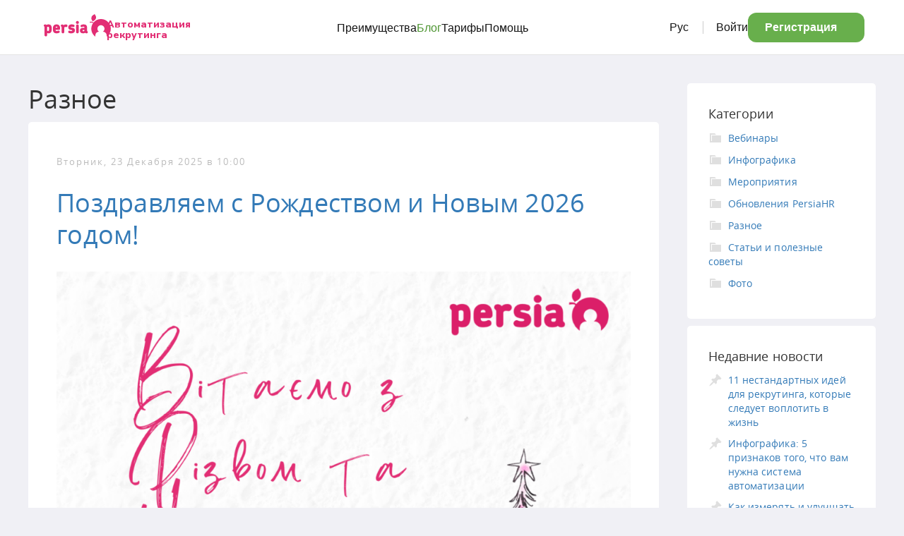

--- FILE ---
content_type: text/html; charset=UTF-8
request_url: https://blog.persiahr.com/category/other/
body_size: 11042
content:
    <!DOCTYPE html>
<html lang="ru-RU">
    <head>
        <!-- Google tag (gtag.js) --> <script async src="https://www.googletagmanager.com/gtag/js?id=G-W8ZSS5YGWG"></script> <script> window.dataLayer = window.dataLayer || []; function gtag(){dataLayer.push(arguments);} gtag('js', new Date()); gtag('config', 'G-W8ZSS5YGWG'); </script>
        <meta charset="UTF-8">
        <meta http-equiv="X-UA-Compatible" content="IE=edge">
        <meta name="viewport" content="width=device-width, initial-scale=1">
                <link rel="icon" href="/wp-content/themes/persiablog/img/favicon.ico" type="image/x-icon" />
        <link rel="shortcut icon" href="/wp-content/themes/persiablog/img/favicon.ico" type="image/x-icon" />
        <link rel="alternate" type="application/rdf+xml" title="RDF mapping" href="https://blog.persiahr.com/feed/rdf/">
        <link rel="alternate" type="application/rss+xml" title="RSS" href="https://blog.persiahr.com/feed/rss/">
        <link rel="alternate" type="application/rss+xml" title="Comments RSS" href="https://blog.persiahr.com/comments/feed/">
        <link rel="pingback" href="https://blog.persiahr.com/xmlrpc.php" />
        <link href="https://fonts.googleapis.com/css2?family=Nunito+Sans:opsz,wght@6..12,200..1000&display=swap" rel="stylesheet">

        
        <!--[if lt IE 9]>
        <script src="//html5shiv.googlecode.com/svn/trunk/html5.js"></script>
        <![endif]-->

        <meta name='robots' content='index, follow, max-image-preview:large, max-snippet:-1, max-video-preview:-1' />

	<!-- This site is optimized with the Yoast SEO plugin v18.9 - https://yoast.com/wordpress/plugins/seo/ -->
	<title>Разное | Автоматизация рекрутинга | Блог PersiaHR</title>
	<meta name="description" content="Разное на PersiaHR. Новости, важные сообщения, обращения." />
	<link rel="canonical" href="https://blog.persiahr.com/category/other/" />
	<link rel="next" href="https://blog.persiahr.com/category/other/page/2/" />
	<meta property="og:locale" content="ru_RU" />
	<meta property="og:type" content="article" />
	<meta property="og:title" content="Разное | Автоматизация рекрутинга | Блог PersiaHR" />
	<meta property="og:description" content="Разное на PersiaHR. Новости, важные сообщения, обращения." />
	<meta property="og:url" content="https://blog.persiahr.com/category/other/" />
	<meta property="og:site_name" content="Автоматизация рекрутинга | Блог PersiaHR" />
	<meta name="twitter:card" content="summary_large_image" />
	<script type="application/ld+json" class="yoast-schema-graph">{"@context":"https://schema.org","@graph":[{"@type":"WebSite","@id":"https://blog.persiahr.com/#website","url":"https://blog.persiahr.com/","name":"Автоматизация рекрутинга | Блог PersiaHR","description":"Автоматизация рекрутинга","potentialAction":[{"@type":"SearchAction","target":{"@type":"EntryPoint","urlTemplate":"https://blog.persiahr.com/?s={search_term_string}"},"query-input":"required name=search_term_string"}],"inLanguage":"ru-RU"},{"@type":"CollectionPage","@id":"https://blog.persiahr.com/category/other/#webpage","url":"https://blog.persiahr.com/category/other/","name":"Разное | Автоматизация рекрутинга | Блог PersiaHR","isPartOf":{"@id":"https://blog.persiahr.com/#website"},"description":"Разное на PersiaHR. Новости, важные сообщения, обращения.","breadcrumb":{"@id":"https://blog.persiahr.com/category/other/#breadcrumb"},"inLanguage":"ru-RU","potentialAction":[{"@type":"ReadAction","target":[["https://blog.persiahr.com/category/other/"]]}]},{"@type":"BreadcrumbList","@id":"https://blog.persiahr.com/category/other/#breadcrumb","itemListElement":[{"@type":"ListItem","position":1,"name":"Home","item":"https://blog.persiahr.com/"},{"@type":"ListItem","position":2,"name":"Разное"}]}]}</script>
	<!-- / Yoast SEO plugin. -->


<link rel='dns-prefetch' href='//static.addtoany.com' />
<link rel='dns-prefetch' href='//s.w.org' />
<link rel="alternate" type="application/rss+xml" title="Автоматизация рекрутинга | Блог PersiaHR &raquo; Лента рубрики Разное" href="https://blog.persiahr.com/category/other/feed/" />
<script type="text/javascript">
window._wpemojiSettings = {"baseUrl":"https:\/\/s.w.org\/images\/core\/emoji\/13.1.0\/72x72\/","ext":".png","svgUrl":"https:\/\/s.w.org\/images\/core\/emoji\/13.1.0\/svg\/","svgExt":".svg","source":{"concatemoji":"https:\/\/blog.persiahr.com\/wp-includes\/js\/wp-emoji-release.min.js?ver=5.9.3"}};
/*! This file is auto-generated */
!function(e,a,t){var n,r,o,i=a.createElement("canvas"),p=i.getContext&&i.getContext("2d");function s(e,t){var a=String.fromCharCode;p.clearRect(0,0,i.width,i.height),p.fillText(a.apply(this,e),0,0);e=i.toDataURL();return p.clearRect(0,0,i.width,i.height),p.fillText(a.apply(this,t),0,0),e===i.toDataURL()}function c(e){var t=a.createElement("script");t.src=e,t.defer=t.type="text/javascript",a.getElementsByTagName("head")[0].appendChild(t)}for(o=Array("flag","emoji"),t.supports={everything:!0,everythingExceptFlag:!0},r=0;r<o.length;r++)t.supports[o[r]]=function(e){if(!p||!p.fillText)return!1;switch(p.textBaseline="top",p.font="600 32px Arial",e){case"flag":return s([127987,65039,8205,9895,65039],[127987,65039,8203,9895,65039])?!1:!s([55356,56826,55356,56819],[55356,56826,8203,55356,56819])&&!s([55356,57332,56128,56423,56128,56418,56128,56421,56128,56430,56128,56423,56128,56447],[55356,57332,8203,56128,56423,8203,56128,56418,8203,56128,56421,8203,56128,56430,8203,56128,56423,8203,56128,56447]);case"emoji":return!s([10084,65039,8205,55357,56613],[10084,65039,8203,55357,56613])}return!1}(o[r]),t.supports.everything=t.supports.everything&&t.supports[o[r]],"flag"!==o[r]&&(t.supports.everythingExceptFlag=t.supports.everythingExceptFlag&&t.supports[o[r]]);t.supports.everythingExceptFlag=t.supports.everythingExceptFlag&&!t.supports.flag,t.DOMReady=!1,t.readyCallback=function(){t.DOMReady=!0},t.supports.everything||(n=function(){t.readyCallback()},a.addEventListener?(a.addEventListener("DOMContentLoaded",n,!1),e.addEventListener("load",n,!1)):(e.attachEvent("onload",n),a.attachEvent("onreadystatechange",function(){"complete"===a.readyState&&t.readyCallback()})),(n=t.source||{}).concatemoji?c(n.concatemoji):n.wpemoji&&n.twemoji&&(c(n.twemoji),c(n.wpemoji)))}(window,document,window._wpemojiSettings);
</script>
<style type="text/css">
img.wp-smiley,
img.emoji {
	display: inline !important;
	border: none !important;
	box-shadow: none !important;
	height: 1em !important;
	width: 1em !important;
	margin: 0 0.07em !important;
	vertical-align: -0.1em !important;
	background: none !important;
	padding: 0 !important;
}
</style>
	<link rel='stylesheet' id='wp-block-library-css'  href='https://blog.persiahr.com/wp-includes/css/dist/block-library/style.min.css?ver=5.9.3' type='text/css' media='all' />
<style id='global-styles-inline-css' type='text/css'>
body{--wp--preset--color--black: #000000;--wp--preset--color--cyan-bluish-gray: #abb8c3;--wp--preset--color--white: #ffffff;--wp--preset--color--pale-pink: #f78da7;--wp--preset--color--vivid-red: #cf2e2e;--wp--preset--color--luminous-vivid-orange: #ff6900;--wp--preset--color--luminous-vivid-amber: #fcb900;--wp--preset--color--light-green-cyan: #7bdcb5;--wp--preset--color--vivid-green-cyan: #00d084;--wp--preset--color--pale-cyan-blue: #8ed1fc;--wp--preset--color--vivid-cyan-blue: #0693e3;--wp--preset--color--vivid-purple: #9b51e0;--wp--preset--gradient--vivid-cyan-blue-to-vivid-purple: linear-gradient(135deg,rgba(6,147,227,1) 0%,rgb(155,81,224) 100%);--wp--preset--gradient--light-green-cyan-to-vivid-green-cyan: linear-gradient(135deg,rgb(122,220,180) 0%,rgb(0,208,130) 100%);--wp--preset--gradient--luminous-vivid-amber-to-luminous-vivid-orange: linear-gradient(135deg,rgba(252,185,0,1) 0%,rgba(255,105,0,1) 100%);--wp--preset--gradient--luminous-vivid-orange-to-vivid-red: linear-gradient(135deg,rgba(255,105,0,1) 0%,rgb(207,46,46) 100%);--wp--preset--gradient--very-light-gray-to-cyan-bluish-gray: linear-gradient(135deg,rgb(238,238,238) 0%,rgb(169,184,195) 100%);--wp--preset--gradient--cool-to-warm-spectrum: linear-gradient(135deg,rgb(74,234,220) 0%,rgb(151,120,209) 20%,rgb(207,42,186) 40%,rgb(238,44,130) 60%,rgb(251,105,98) 80%,rgb(254,248,76) 100%);--wp--preset--gradient--blush-light-purple: linear-gradient(135deg,rgb(255,206,236) 0%,rgb(152,150,240) 100%);--wp--preset--gradient--blush-bordeaux: linear-gradient(135deg,rgb(254,205,165) 0%,rgb(254,45,45) 50%,rgb(107,0,62) 100%);--wp--preset--gradient--luminous-dusk: linear-gradient(135deg,rgb(255,203,112) 0%,rgb(199,81,192) 50%,rgb(65,88,208) 100%);--wp--preset--gradient--pale-ocean: linear-gradient(135deg,rgb(255,245,203) 0%,rgb(182,227,212) 50%,rgb(51,167,181) 100%);--wp--preset--gradient--electric-grass: linear-gradient(135deg,rgb(202,248,128) 0%,rgb(113,206,126) 100%);--wp--preset--gradient--midnight: linear-gradient(135deg,rgb(2,3,129) 0%,rgb(40,116,252) 100%);--wp--preset--duotone--dark-grayscale: url('#wp-duotone-dark-grayscale');--wp--preset--duotone--grayscale: url('#wp-duotone-grayscale');--wp--preset--duotone--purple-yellow: url('#wp-duotone-purple-yellow');--wp--preset--duotone--blue-red: url('#wp-duotone-blue-red');--wp--preset--duotone--midnight: url('#wp-duotone-midnight');--wp--preset--duotone--magenta-yellow: url('#wp-duotone-magenta-yellow');--wp--preset--duotone--purple-green: url('#wp-duotone-purple-green');--wp--preset--duotone--blue-orange: url('#wp-duotone-blue-orange');--wp--preset--font-size--small: 13px;--wp--preset--font-size--medium: 20px;--wp--preset--font-size--large: 36px;--wp--preset--font-size--x-large: 42px;}.has-black-color{color: var(--wp--preset--color--black) !important;}.has-cyan-bluish-gray-color{color: var(--wp--preset--color--cyan-bluish-gray) !important;}.has-white-color{color: var(--wp--preset--color--white) !important;}.has-pale-pink-color{color: var(--wp--preset--color--pale-pink) !important;}.has-vivid-red-color{color: var(--wp--preset--color--vivid-red) !important;}.has-luminous-vivid-orange-color{color: var(--wp--preset--color--luminous-vivid-orange) !important;}.has-luminous-vivid-amber-color{color: var(--wp--preset--color--luminous-vivid-amber) !important;}.has-light-green-cyan-color{color: var(--wp--preset--color--light-green-cyan) !important;}.has-vivid-green-cyan-color{color: var(--wp--preset--color--vivid-green-cyan) !important;}.has-pale-cyan-blue-color{color: var(--wp--preset--color--pale-cyan-blue) !important;}.has-vivid-cyan-blue-color{color: var(--wp--preset--color--vivid-cyan-blue) !important;}.has-vivid-purple-color{color: var(--wp--preset--color--vivid-purple) !important;}.has-black-background-color{background-color: var(--wp--preset--color--black) !important;}.has-cyan-bluish-gray-background-color{background-color: var(--wp--preset--color--cyan-bluish-gray) !important;}.has-white-background-color{background-color: var(--wp--preset--color--white) !important;}.has-pale-pink-background-color{background-color: var(--wp--preset--color--pale-pink) !important;}.has-vivid-red-background-color{background-color: var(--wp--preset--color--vivid-red) !important;}.has-luminous-vivid-orange-background-color{background-color: var(--wp--preset--color--luminous-vivid-orange) !important;}.has-luminous-vivid-amber-background-color{background-color: var(--wp--preset--color--luminous-vivid-amber) !important;}.has-light-green-cyan-background-color{background-color: var(--wp--preset--color--light-green-cyan) !important;}.has-vivid-green-cyan-background-color{background-color: var(--wp--preset--color--vivid-green-cyan) !important;}.has-pale-cyan-blue-background-color{background-color: var(--wp--preset--color--pale-cyan-blue) !important;}.has-vivid-cyan-blue-background-color{background-color: var(--wp--preset--color--vivid-cyan-blue) !important;}.has-vivid-purple-background-color{background-color: var(--wp--preset--color--vivid-purple) !important;}.has-black-border-color{border-color: var(--wp--preset--color--black) !important;}.has-cyan-bluish-gray-border-color{border-color: var(--wp--preset--color--cyan-bluish-gray) !important;}.has-white-border-color{border-color: var(--wp--preset--color--white) !important;}.has-pale-pink-border-color{border-color: var(--wp--preset--color--pale-pink) !important;}.has-vivid-red-border-color{border-color: var(--wp--preset--color--vivid-red) !important;}.has-luminous-vivid-orange-border-color{border-color: var(--wp--preset--color--luminous-vivid-orange) !important;}.has-luminous-vivid-amber-border-color{border-color: var(--wp--preset--color--luminous-vivid-amber) !important;}.has-light-green-cyan-border-color{border-color: var(--wp--preset--color--light-green-cyan) !important;}.has-vivid-green-cyan-border-color{border-color: var(--wp--preset--color--vivid-green-cyan) !important;}.has-pale-cyan-blue-border-color{border-color: var(--wp--preset--color--pale-cyan-blue) !important;}.has-vivid-cyan-blue-border-color{border-color: var(--wp--preset--color--vivid-cyan-blue) !important;}.has-vivid-purple-border-color{border-color: var(--wp--preset--color--vivid-purple) !important;}.has-vivid-cyan-blue-to-vivid-purple-gradient-background{background: var(--wp--preset--gradient--vivid-cyan-blue-to-vivid-purple) !important;}.has-light-green-cyan-to-vivid-green-cyan-gradient-background{background: var(--wp--preset--gradient--light-green-cyan-to-vivid-green-cyan) !important;}.has-luminous-vivid-amber-to-luminous-vivid-orange-gradient-background{background: var(--wp--preset--gradient--luminous-vivid-amber-to-luminous-vivid-orange) !important;}.has-luminous-vivid-orange-to-vivid-red-gradient-background{background: var(--wp--preset--gradient--luminous-vivid-orange-to-vivid-red) !important;}.has-very-light-gray-to-cyan-bluish-gray-gradient-background{background: var(--wp--preset--gradient--very-light-gray-to-cyan-bluish-gray) !important;}.has-cool-to-warm-spectrum-gradient-background{background: var(--wp--preset--gradient--cool-to-warm-spectrum) !important;}.has-blush-light-purple-gradient-background{background: var(--wp--preset--gradient--blush-light-purple) !important;}.has-blush-bordeaux-gradient-background{background: var(--wp--preset--gradient--blush-bordeaux) !important;}.has-luminous-dusk-gradient-background{background: var(--wp--preset--gradient--luminous-dusk) !important;}.has-pale-ocean-gradient-background{background: var(--wp--preset--gradient--pale-ocean) !important;}.has-electric-grass-gradient-background{background: var(--wp--preset--gradient--electric-grass) !important;}.has-midnight-gradient-background{background: var(--wp--preset--gradient--midnight) !important;}.has-small-font-size{font-size: var(--wp--preset--font-size--small) !important;}.has-medium-font-size{font-size: var(--wp--preset--font-size--medium) !important;}.has-large-font-size{font-size: var(--wp--preset--font-size--large) !important;}.has-x-large-font-size{font-size: var(--wp--preset--font-size--x-large) !important;}
</style>
<link rel='stylesheet' id='dashicons-css'  href='https://blog.persiahr.com/wp-includes/css/dashicons.min.css?ver=5.9.3' type='text/css' media='all' />
<link rel='stylesheet' id='addtoany-css'  href='https://blog.persiahr.com/wp-content/plugins/add-to-any/addtoany.min.css?ver=1.16' type='text/css' media='all' />
<link rel='stylesheet' id='bs-css'  href='https://blog.persiahr.com/wp-content/themes/persiablog/css/bootstrap.css?ver=5.9.3' type='text/css' media='all' />
<link rel='stylesheet' id='mediaqueries-css'  href='https://blog.persiahr.com/wp-content/themes/persiablog/css/media_queries.css?ver=all' type='text/css' media='all' />
<link rel='stylesheet' id='main-css'  href='https://blog.persiahr.com/wp-content/themes/persiablog/style.css?ver=5.9.3' type='text/css' media='all' />
<link rel='stylesheet' id='animate-css'  href='https://blog.persiahr.com/wp-content/themes/persiablog/css/animate.css?ver=5.9.3' type='text/css' media='all' />
<link rel='stylesheet' id='fontawesome7-css'  href='https://blog.persiahr.com/wp-content/themes/persiablog/fonts/fontawesome7/css/all.min.css?ver=5.9.3' type='text/css' media='all' />
<script type='text/javascript' id='addtoany-core-js-before'>
window.a2a_config=window.a2a_config||{};a2a_config.callbacks=[];a2a_config.overlays=[];a2a_config.templates={};a2a_localize = {
	Share: "Share",
	Save: "Save",
	Subscribe: "Subscribe",
	Email: "Email",
	Bookmark: "Bookmark",
	ShowAll: "Show all",
	ShowLess: "Show less",
	FindServices: "Find service(s)",
	FindAnyServiceToAddTo: "Instantly find any service to add to",
	PoweredBy: "Powered by",
	ShareViaEmail: "Share via email",
	SubscribeViaEmail: "Subscribe via email",
	BookmarkInYourBrowser: "Bookmark in your browser",
	BookmarkInstructions: "Press Ctrl+D or \u2318+D to bookmark this page",
	AddToYourFavorites: "Add to your favorites",
	SendFromWebOrProgram: "Send from any email address or email program",
	EmailProgram: "Email program",
	More: "More&#8230;",
	ThanksForSharing: "Thanks for sharing!",
	ThanksForFollowing: "Thanks for following!"
};
</script>
<script type='text/javascript' async src='https://static.addtoany.com/menu/page.js' id='addtoany-core-js'></script>
<script type='text/javascript' src='https://blog.persiahr.com/wp-includes/js/jquery/jquery.min.js?ver=3.6.0' id='jquery-core-js'></script>
<script type='text/javascript' src='https://blog.persiahr.com/wp-includes/js/jquery/jquery-migrate.min.js?ver=3.3.2' id='jquery-migrate-js'></script>
<script type='text/javascript' async src='https://blog.persiahr.com/wp-content/plugins/add-to-any/addtoany.min.js?ver=1.1' id='addtoany-jquery-js'></script>
<link rel="https://api.w.org/" href="https://blog.persiahr.com/wp-json/" /><link rel="alternate" type="application/json" href="https://blog.persiahr.com/wp-json/wp/v2/categories/1" /><link rel="EditURI" type="application/rsd+xml" title="RSD" href="https://blog.persiahr.com/xmlrpc.php?rsd" />
<link rel="wlwmanifest" type="application/wlwmanifest+xml" href="https://blog.persiahr.com/wp-includes/wlwmanifest.xml" /> 
<meta name="generator" content="WordPress 5.9.3" />
<style>
.qtranxs_flag_ru {background-image: url(https://blog.persiahr.com/wp-content/plugins/qtranslate-xt/flags/ru.png); background-repeat: no-repeat;}
.qtranxs_flag_en {background-image: url(https://blog.persiahr.com/wp-content/plugins/qtranslate-xt/flags/gb.png); background-repeat: no-repeat;}
.qtranxs_flag_ua {background-image: url(https://blog.persiahr.com/wp-content/plugins/qtranslate-xt/flags/ua.png); background-repeat: no-repeat;}
</style>
<link hreflang="ru" href="https://blog.persiahr.com/ru/category/other/" rel="alternate" />
<link hreflang="en" href="https://blog.persiahr.com/en/category/other/" rel="alternate" />
<link hreflang="ua" href="https://blog.persiahr.com/ua/category/other/" rel="alternate" />
<link hreflang="x-default" href="https://blog.persiahr.com/category/other/" rel="alternate" />
<meta name="generator" content="qTranslate-XT 3.12.0" />

    </head>
<body class="class="archive category category-other category-1"">
<div class="wrapper">
    <header class="top-header">
        <div class="header-inner">
            <div class="nav-logo">
                <a href="https://persiahr.com" title="PersiaHR">
                    <img src="/wp-content/themes/persiablog/img/logo-horisotal-color.svg" alt="Онлайн система для автоматизации рекрутинга | PersiaHR">
                </a>
                <h2><a href="https://persiahr.com">Автоматизация рекрутинга</a></h2>
            </div>
            <div class="mobile-left-wrap">
                <div class="mobile-left">
                    <div class="language-selector">
                        <ul><li id="menu-item-654" class="qtranxs-lang-menu qtranxs-lang-menu-ru menu-item menu-item-type-custom menu-item-object-custom menu-item-has-children dropdown menu-item-654"><a class="dropdown-toggle" data-toggle="dropdown" role="button" aria-haspopup="true" aria-expanded="false" title="Русский" href="#">Рус<i class="fa fa-chevron-down"></i></a>
<ul class="dropdown-menu">
	<li id="menu-item-655" class="qtranxs-lang-menu-item qtranxs-lang-menu-item-ru menu-item menu-item-type-custom menu-item-object-custom menu-item-655"><a title="Русский" href="https://blog.persiahr.com/ru/category/other/">Русский</a></li>
	<li id="menu-item-656" class="qtranxs-lang-menu-item qtranxs-lang-menu-item-en menu-item menu-item-type-custom menu-item-object-custom menu-item-656"><a title="English" href="https://blog.persiahr.com/en/category/other/">English</a></li>
	<li id="menu-item-657" class="qtranxs-lang-menu-item qtranxs-lang-menu-item-ua menu-item menu-item-type-custom menu-item-object-custom menu-item-657"><a title="Українська" href="https://blog.persiahr.com/ua/category/other/">Українська</a></li>
</ul>
</li>
</ul>                    </div>
                                        <a class="p-btn white" href="https://persiahr.com/ru/login">Войти</a>
                </div>

                <button class="menu-toggle active" onclick="toggleMenu()" aria-label="Відкрити меню">
                    <i class="fa fa-bars"></i>
                </button>
                <button class="menu-toggle" onclick="toggleMenu()" aria-label="Закрити меню">
                    <i class="fa fa-xmark"></i>
                </button>
            </div>
            <div class="nav-links-wrap">
                <nav class="nav-links">
                    <ul><li id="menu-item-49" class="menu-item menu-item-type-custom menu-item-object-custom menu-item-49"><a href="https://persiahr.com/ru/features">Преимущества</a></li>
<li id="menu-item-50" class="navMenuBlog menu-item menu-item-type-custom menu-item-object-custom menu-item-50"><a href="/">Блог</a></li>
<li id="menu-item-51" class="menu-item menu-item-type-custom menu-item-object-custom menu-item-51"><a href="https://persiahr.com/ru/price">Тарифы</a></li>
<li id="menu-item-52" class="menu-item menu-item-type-custom menu-item-object-custom menu-item-52"><a href="https://help.persiahr.com/ru">Помощь</a></li>
</ul>

                    <!-- Десктоп: селектор мови + Увійти -->
                    <div class="desktop-only">
                        <div class="language-selector">
                            <ul><li class="qtranxs-lang-menu qtranxs-lang-menu-ru menu-item menu-item-type-custom menu-item-object-custom menu-item-has-children dropdown menu-item-654"><a class="dropdown-toggle" data-toggle="dropdown" role="button" aria-haspopup="true" aria-expanded="false" title="Русский" href="#">Рус<i class="fa fa-chevron-down"></i></a>
<ul class="dropdown-menu">
	<li class="qtranxs-lang-menu-item qtranxs-lang-menu-item-ru menu-item menu-item-type-custom menu-item-object-custom menu-item-655"><a title="Русский" href="https://blog.persiahr.com/ru/category/other/">Русский</a></li>
	<li class="qtranxs-lang-menu-item qtranxs-lang-menu-item-en menu-item menu-item-type-custom menu-item-object-custom menu-item-656"><a title="English" href="https://blog.persiahr.com/en/category/other/">English</a></li>
	<li class="qtranxs-lang-menu-item qtranxs-lang-menu-item-ua menu-item menu-item-type-custom menu-item-object-custom menu-item-657"><a title="Українська" href="https://blog.persiahr.com/ua/category/other/">Українська</a></li>
</ul>
</li>
</ul>                        </div>
                        <a class="nav-login" href="https://persiahr.com/ru/login">Войти</a>
                    </div>
                    <a href="https://persiahr.com/ru/registration" class="p-btn">Регистрация <i class="fa fa-arrow-right"></i></a>
                </nav>
            </div>
            <!--                            -->        </div>
    </header>
 
<section>
	<div class="container">
		<div class="row">
			<div class="col-sm-9">
				<h1>Разное</h1>
									<article id="post-4874" class="content-panel post-4874 post type-post status-publish format-standard hentry category-other">     <div class="meta">
        <p>Вторник, 23 Декабря 2025 в 10:00</p>    </div>
	<h1><a href="https://blog.persiahr.com/2025/12/23/new_year_2026/">Поздравляем с Рождеством и Новым 2026 годом!</a></h1> 
	<div class="row">
				<div class="col-sm-12">
			<p><img class="alignnone wp-image-4875 size-large" src="https://blog.persiahr.com/wp-content/uploads/2025/12/Colorful-One-Photo-With-Wish-Merry-Christmas-And-Happy-New-Year-LinkedIn-Post-2-1024x1024.png" alt="" width="1024" height="1024" srcset="https://blog.persiahr.com/wp-content/uploads/2025/12/Colorful-One-Photo-With-Wish-Merry-Christmas-And-Happy-New-Year-LinkedIn-Post-2-1024x1024.png 1024w, https://blog.persiahr.com/wp-content/uploads/2025/12/Colorful-One-Photo-With-Wish-Merry-Christmas-And-Happy-New-Year-LinkedIn-Post-2-300x300.png 300w, https://blog.persiahr.com/wp-content/uploads/2025/12/Colorful-One-Photo-With-Wish-Merry-Christmas-And-Happy-New-Year-LinkedIn-Post-2-150x150.png 150w, https://blog.persiahr.com/wp-content/uploads/2025/12/Colorful-One-Photo-With-Wish-Merry-Christmas-And-Happy-New-Year-LinkedIn-Post-2-768x768.png 768w, https://blog.persiahr.com/wp-content/uploads/2025/12/Colorful-One-Photo-With-Wish-Merry-Christmas-And-Happy-New-Year-LinkedIn-Post-2-400x400.png 400w, https://blog.persiahr.com/wp-content/uploads/2025/12/Colorful-One-Photo-With-Wish-Merry-Christmas-And-Happy-New-Year-LinkedIn-Post-2.png 1200w" sizes="(max-width: 1024px) 100vw, 1024px" /></p>
<p>Друзья!<br />
Поздравляем вас с Рождеством и Новым 2026 годом!</p>
<p>Мы встречаем новый год с огромной благодарностью за ваш труд. Вы те, кто строит команды, поддерживает таланты, создает здоровую атмосферу в компаниях и делает рабочий мир более человечным.</p>
<p>2025-й был насыщенным, динамичным, иногда непредсказуемым — но вы справились со всеми вызовами профессионально и достойно. Пусть 2026 год станет годом новых возможностей, удачных наемов, быстрых решений и настоящих побед.</p>
<p>Желаем вам вдохновляющих проектов, командной поддержки, внутреннего покоя и гармонии. Пусть каждая вакансия находит своего идеального кандидата, а каждый рабочий день доставляет удовольствие и радость от результатов.</p>
<p>Пусть автоматизации работают еще быстрее, процессы еще проще, а время освобождается для действительно важного.</p>
<p><strong>С наилучшими пожеланиями,<br />
команда <a href="https://persiahr.com/">PersiaHR</a></strong></p>
<p><a href="https://persiahr.com/uk/demo"><img loading="lazy" class="alignnone wp-image-3268 size-medium" src="https://blog.persiahr.com/wp-content/uploads/2023/04/demo_ukr-300x73.png" alt="" width="300" height="73" srcset="https://blog.persiahr.com/wp-content/uploads/2023/04/demo_ukr-300x73.png 300w, https://blog.persiahr.com/wp-content/uploads/2023/04/demo_ukr-768x188.png 768w, https://blog.persiahr.com/wp-content/uploads/2023/04/demo_ukr-250x61.png 250w, https://blog.persiahr.com/wp-content/uploads/2023/04/demo_ukr.png 855w" sizes="(max-width: 300px) 100vw, 300px" /></a></p>
		</div>
	</div>
    <div class="meta meta_category">
        <p>Категории:
            <a href="https://blog.persiahr.com/category/other/" rel="category tag">Разное</a></p> 		    </div>
</article>									<article id="post-4359" class="content-panel post-4359 post type-post status-publish format-standard hentry category-other">     <div class="meta">
        <p>Понедельник, 23 Декабря 2024 в 11:28</p>    </div>
	<h1><a href="https://blog.persiahr.com/2024/12/23/new_year_2025/">Поздравляем с Рождеством и Новым 2025 годом!</a></h1> 
	<div class="row">
				<div class="col-sm-12">
			<p><img loading="lazy" class="alignnone wp-image-4364 size-full" src="https://blog.persiahr.com/wp-content/uploads/2024/12/Persia-Blog-Email.png" alt="" width="940" height="788" srcset="https://blog.persiahr.com/wp-content/uploads/2024/12/Persia-Blog-Email.png 940w, https://blog.persiahr.com/wp-content/uploads/2024/12/Persia-Blog-Email-300x251.png 300w, https://blog.persiahr.com/wp-content/uploads/2024/12/Persia-Blog-Email-768x644.png 768w, https://blog.persiahr.com/wp-content/uploads/2024/12/Persia-Blog-Email-179x150.png 179w" sizes="(max-width: 940px) 100vw, 940px" /></p>
<p>Друзья!<br />
Поздравляем вас с Рождеством и Новым 2025 годом!</p>
<p>Пусть следующий год станет годом больших достижений и ярких побед! Пусть все трудности останутся в уходящем году, а 2025-й подарит хорошие новости, положительные эмоции и множество новых возможностей. Мы и дальше будем радовать вас полезными обновлениями, чтобы ваша работа была еще более эффективной и приятной!</p>
<p>Желаем вам энергии и вдохновения, креативных идей и увлекательных проектов, идеальных кандидатов и преданных клиентов. Пусть каждый день дарит яркие моменты и радость, а окружающие вас приносят лишь положительные впечатления. Пусть ваша работа станет источником удовольствия и открытий, а не рутинных задач. Ведь для рутины у вас всегда есть PersiaHR</p>
<p><span style="font-weight: 400;">С наилучшими пожеланиями, </span><span style="font-weight: 400;"><br />
</span><span style="font-weight: 400;">команда <a href="https://persiahr.com/">PersiaHR</a></span></p>
<p><a href="https://persiahr.com/ru/demo"><img loading="lazy" class="alignnone wp-image-3267 size-medium" src="https://blog.persiahr.com/wp-content/uploads/2023/04/demo_rus-300x71.png" alt="Записаться на демо" width="300" height="71" srcset="https://blog.persiahr.com/wp-content/uploads/2023/04/demo_rus-300x71.png 300w, https://blog.persiahr.com/wp-content/uploads/2023/04/demo_rus-768x181.png 768w, https://blog.persiahr.com/wp-content/uploads/2023/04/demo_rus-250x59.png 250w, https://blog.persiahr.com/wp-content/uploads/2023/04/demo_rus.png 859w" sizes="(max-width: 300px) 100vw, 300px" /></a></p>
		</div>
	</div>
    <div class="meta meta_category">
        <p>Категории:
            <a href="https://blog.persiahr.com/category/other/" rel="category tag">Разное</a></p> 		    </div>
</article>									<article id="post-4213" class="content-panel post-4213 post type-post status-publish format-standard hentry category-other">     <div class="meta">
        <p>Четверг, 22 Августа 2024 в 11:58</p>    </div>
	<h1><a href="https://blog.persiahr.com/2024/08/22/independence_day_2024/">С Днем Независимости Украины!</a></h1> 
	<div class="row">
				<div class="col-sm-12">
			<p><img loading="lazy" class="alignnone size-large wp-image-4214" src="https://blog.persiahr.com/wp-content/uploads/2024/08/den-nezalezhnosti-1024x1024.png" alt="" width="1024" height="1024" srcset="https://blog.persiahr.com/wp-content/uploads/2024/08/den-nezalezhnosti-1024x1024.png 1024w, https://blog.persiahr.com/wp-content/uploads/2024/08/den-nezalezhnosti-300x300.png 300w, https://blog.persiahr.com/wp-content/uploads/2024/08/den-nezalezhnosti-150x150.png 150w, https://blog.persiahr.com/wp-content/uploads/2024/08/den-nezalezhnosti-768x768.png 768w, https://blog.persiahr.com/wp-content/uploads/2024/08/den-nezalezhnosti-400x400.png 400w, https://blog.persiahr.com/wp-content/uploads/2024/08/den-nezalezhnosti.png 1200w" sizes="(max-width: 1024px) 100vw, 1024px" /></p>
<p>Друзья!<br />
Команда сайта PersiaHR поздравляет вас с Днем Государственного флага и Днем Независимости Украины!</p>
<p>Желаем вам сил и воодушевления, мирного неба, веры в будущее и только хороших новостей! Мы гордимся нашей страной, которая каждый день доказывает нашу несокрушимость. Мы работаем, боремся и просто живем так, как привыкли это делать. Мы желаем всем нам выдержки, сил и веры в будущее.</p>
<p>Помните, что мы выстоим и сделаем Украину еще лучше! Мы верим, что Украина достойно пройдет все испытания и скоро поднимет победный сине-желтый флаг всюду на своей территории.</p>
<p>Верим в победу! Слава Украине!<br />
С самыми искренними пожеланиями,<br />
команда PersiaHR</p>
		</div>
	</div>
    <div class="meta meta_category">
        <p>Категории:
            <a href="https://blog.persiahr.com/category/other/" rel="category tag">Разное</a></p> 		    </div>
</article>									<article id="post-3931" class="content-panel post-3931 post type-post status-publish format-standard hentry category-other">     <div class="meta">
        <p>Вторник, 26 Декабря 2023 в 15:46</p>    </div>
	<h1><a href="https://blog.persiahr.com/2023/12/26/new_year_2024/">С Новым 2024 годом и Рождеством!</a></h1> 
	<div class="row">
				<div class="col-sm-12">
			<p><img loading="lazy" class="alignnone size-full wp-image-3932" src="https://blog.persiahr.com/wp-content/uploads/2023/12/Merry-Christmas-Facebook-Post-2.png" alt="" width="940" height="788" srcset="https://blog.persiahr.com/wp-content/uploads/2023/12/Merry-Christmas-Facebook-Post-2.png 940w, https://blog.persiahr.com/wp-content/uploads/2023/12/Merry-Christmas-Facebook-Post-2-300x251.png 300w, https://blog.persiahr.com/wp-content/uploads/2023/12/Merry-Christmas-Facebook-Post-2-768x644.png 768w, https://blog.persiahr.com/wp-content/uploads/2023/12/Merry-Christmas-Facebook-Post-2-179x150.png 179w" sizes="(max-width: 940px) 100vw, 940px" /></p>
<p>Друзья!</p>
<p>Поздравляем вас с Рождеством и Новым 2024 годом!</p>
<p>Пусть этот год приносит только победы и новые возможности развития! Мы верим, что следующий год принесет всем мир и согласие, радость встреч и счастье новых открытий. Мечтайте, желайте, стройте планы, живите полной жизнью и помогайте тем, кто в этом нуждается. Пусть все потрясения, непогоды и беды остаются в 2023 году, а Новый год приносит только хорошие известия и долгожданные свершения!</p>
<p><span style="font-weight: 400;">С наилучшими пожеланиями, </span><span style="font-weight: 400;"><br />
</span><span style="font-weight: 400;">команда <a href="https://persiahr.com/">PersiaHR</a></span></p>
<p><a href="https://persiahr.com/ru/demo"><img loading="lazy" class="alignnone wp-image-3267 size-medium" src="https://blog.persiahr.com/wp-content/uploads/2023/04/demo_rus-300x71.png" alt="Записаться на демо" width="300" height="71" srcset="https://blog.persiahr.com/wp-content/uploads/2023/04/demo_rus-300x71.png 300w, https://blog.persiahr.com/wp-content/uploads/2023/04/demo_rus-768x181.png 768w, https://blog.persiahr.com/wp-content/uploads/2023/04/demo_rus-250x59.png 250w, https://blog.persiahr.com/wp-content/uploads/2023/04/demo_rus.png 859w" sizes="(max-width: 300px) 100vw, 300px" /></a></p>
		</div>
	</div>
    <div class="meta meta_category">
        <p>Категории:
            <a href="https://blog.persiahr.com/category/other/" rel="category tag">Разное</a></p> 		    </div>
</article>									<article id="post-3384" class="content-panel post-3384 post type-post status-publish format-standard hentry category-other">     <div class="meta">
        <p>Вторник, 22 Августа 2023 в 11:35</p>    </div>
	<h1><a href="https://blog.persiahr.com/2023/08/22/happy_independence_day/">C Днем Независимости Украины!</a></h1> 
	<div class="row">
				<div class="col-sm-12">
			<p><img loading="lazy" class="alignnone wp-image-3386 size-full" src="https://blog.persiahr.com/wp-content/uploads/2023/08/den_prapora.jpg" alt="З Днем Незалежності України!" width="1024" height="676" srcset="https://blog.persiahr.com/wp-content/uploads/2023/08/den_prapora.jpg 1024w, https://blog.persiahr.com/wp-content/uploads/2023/08/den_prapora-300x198.jpg 300w, https://blog.persiahr.com/wp-content/uploads/2023/08/den_prapora-768x507.jpg 768w, https://blog.persiahr.com/wp-content/uploads/2023/08/den_prapora-227x150.jpg 227w" sizes="(max-width: 1024px) 100vw, 1024px" /></p>
<p>Друзья!</p>
<p>Поздравляем вас с 32-й годовщиной провозглашения Независимости Украины! Мы все прошли трудный путь обретения подлинной независимости и осознания того, кто мы. Но теперь мы точно знаем, что Украина сильная, настоящая и свободная!</p>
<p>Пусть новости будут только хорошими, а небо чистым и мирным. Верьте в нашу страну, помогайте тем, кто в этом нуждается, не опускайте руки — каждый день мы становимся еще ближе к победе! Желаем больших свершений и маленьких радостей каждый день, исполнения мечтаний и воодушевления для преодоления любых препятствий.</p>
<p>Мы гордимся своей страной – сильной, смелой, красивой и искренней! Верим в победу и приближаем ее! Слава Украине!</p>
<p>С самыми искренними пожеланиями,<br />
команда <a href="https://persiahr.com/">PersiaHR</a></p>
<p><a href="https://persiahr.com/ru/demo"><img loading="lazy" class="alignnone wp-image-3267 size-medium" src="https://blog.persiahr.com/wp-content/uploads/2023/04/demo_rus-300x71.png" alt="Записаться на демо" width="300" height="71" srcset="https://blog.persiahr.com/wp-content/uploads/2023/04/demo_rus-300x71.png 300w, https://blog.persiahr.com/wp-content/uploads/2023/04/demo_rus-768x181.png 768w, https://blog.persiahr.com/wp-content/uploads/2023/04/demo_rus-250x59.png 250w, https://blog.persiahr.com/wp-content/uploads/2023/04/demo_rus.png 859w" sizes="(max-width: 300px) 100vw, 300px" /></a></p>
		</div>
	</div>
    <div class="meta meta_category">
        <p>Категории:
            <a href="https://blog.persiahr.com/category/other/" rel="category tag">Разное</a></p> 		    </div>
</article>								<nav class="navPagination"><ul class="pagination"><li class='active'><span aria-current="page" class="page-numbers current">1</span></li><li><a class="page-numbers" href="https://blog.persiahr.com/category/other/page/2/">2</a></li><li><span class="page-numbers dots">&hellip;</span></li><li><a class="page-numbers" href="https://blog.persiahr.com/category/other/page/6/">6</a></li><li><a class="next page-numbers" href="https://blog.persiahr.com/category/other/page/2/">Вперед</a></li></ul></nav>			</div>
			
<aside class="col-sm-3">
<!--    <div class="floating">-->
    <div class="sticky-block">
        <div class="inner">
	<div id="categories-3" class="widget sidebar-panel widget_categories"><span class="widgettitle">Категории</span>

			<ul>
					<li class="cat-item cat-item-2"><a href="https://blog.persiahr.com/category/webinars/">Вебинары</a>
</li>
	<li class="cat-item cat-item-39"><a href="https://blog.persiahr.com/category/infographic/">Инфографика</a>
</li>
	<li class="cat-item cat-item-33"><a href="https://blog.persiahr.com/category/events/">Мероприятия</a>
</li>
	<li class="cat-item cat-item-9"><a href="https://blog.persiahr.com/category/persia/">Обновления PersiaHR</a>
</li>
	<li class="cat-item cat-item-1 current-cat"><a aria-current="page" href="https://blog.persiahr.com/category/other/">Разное</a>
</li>
	<li class="cat-item cat-item-38"><a href="https://blog.persiahr.com/category/interesting/">Статьи и полезные советы</a>
</li>
	<li class="cat-item cat-item-10"><a href="https://blog.persiahr.com/category/photo/">Фото</a>
</li>
			</ul>

			</div>

		<div id="recent-posts-3" class="widget sidebar-panel widget_recent_entries">
		<span class="widgettitle">Недавние новости</span>

		<ul>
											<li>
					<a href="https://blog.persiahr.com/2026/01/19/creatine_recruiting_ideas/">11 нестандартных идей для рекрутинга, которые следует воплотить в жизнь</a>
									</li>
											<li>
					<a href="https://blog.persiahr.com/2026/01/16/infographics_automation/">Инфографика: 5 признаков того, что вам нужна система автоматизации</a>
									</li>
											<li>
					<a href="https://blog.persiahr.com/2026/01/12/career_site_kpi/">Как измерять и улучшать эффективность карьерного сайта</a>
									</li>
											<li>
					<a href="https://blog.persiahr.com/2026/01/05/hiring_trends_2026/">Топ-10 трендов в найме, которые следует знать в 2026 году</a>
									</li>
											<li>
					<a href="https://blog.persiahr.com/2026/01/02/infographics_database_strategies/">Инфографика: 9 стратегий для создания и поддержки базы кандидатов</a>
									</li>
					</ul>

		</div>
<div id="tag_cloud-2" class="widget sidebar-panel widget_tag_cloud"><span class="widgettitle">Теги</span>
<div class="tagcloud"><a href="https://blog.persiahr.com/tag/persia_news/" class="tag-cloud-link tag-link-43 tag-link-position-1" style="font-size: 10.592592592593pt;" aria-label="persiahr (13 элементов)">persiahr</a>
<a href="https://blog.persiahr.com/tag/automation/" class="tag-cloud-link tag-link-47 tag-link-position-2" style="font-size: 14.913580246914pt;" aria-label="автоматизация рекрутинга (24 элемента)">автоматизация рекрутинга</a>
<a href="https://blog.persiahr.com/tag/branding/" class="tag-cloud-link tag-link-41 tag-link-position-3" style="font-size: 9.9012345679012pt;" aria-label="бренд работодателя (12 элементов)">бренд работодателя</a>
<a href="https://blog.persiahr.com/tag/jod_ad/" class="tag-cloud-link tag-link-49 tag-link-position-4" style="font-size: 12.493827160494pt;" aria-label="вакансии (17 элементов)">вакансии</a>
<a href="https://blog.persiahr.com/tag/candidate_search/" class="tag-cloud-link tag-link-44 tag-link-position-5" style="font-size: 19.234567901235pt;" aria-label="поиск кандидатов (44 элемента)">поиск кандидатов</a>
<a href="https://blog.persiahr.com/tag/interview/" class="tag-cloud-link tag-link-42 tag-link-position-6" style="font-size: 19.407407407407pt;" aria-label="собеседование (45 элементов)">собеседование</a>
<a href="https://blog.persiahr.com/tag/recruiter_tips/" class="tag-cloud-link tag-link-48 tag-link-position-7" style="font-size: 22pt;" aria-label="советы рекрутеру (63 элемента)">советы рекрутеру</a>
<a href="https://blog.persiahr.com/tag/job_template/" class="tag-cloud-link tag-link-50 tag-link-position-8" style="font-size: 9.3827160493827pt;" aria-label="шаблоны вакансий (11 элементов)">шаблоны вакансий</a>
<a href="https://blog.persiahr.com/tag/emails/" class="tag-cloud-link tag-link-40 tag-link-position-9" style="font-size: 8pt;" aria-label="шаблоны писем (9 элементов)">шаблоны писем</a></div>
</div>
<div id="search-2" class="widget sidebar-panel widget_search"><span class="widgettitle">Поиск по блогу</span>
<form role="search" method="get" class="search-form" action="https://blog.persiahr.com/">
	<div class="form-group">
		<label class="sr-only" for="search-field">Поиск</label>
		<input type="search" class="form-control input-sm" id="search-field" placeholder="Что ищем?"
               value="" name="s">
	</div>
	<button type="submit" class="btn btn-sm"></button>
</form></div>
        </div>
    </div>
</aside>
		</div>
	</div>
</section>
<footer class="footer">
    <div class="footer-container">
        <div class="footer-column logo-column">
            <a href="https://persiahr.com" title="Автоматизация рекрутинга | Блог PersiaHR">                 <img class="logo" src="/wp-content/themes/persiablog/img/logo-big-white.svg" alt="Онлайн система для автоматизации рекрутинга | PersiaHR" width="">
            </a>
            <p class="description">Онлайн система для автоматизации рекрутинга</p>
            <div class="social-icons">
                <a class="facebook" href="https://www.facebook.com/PersiaHR" title="Читайте нас в Facebook" rel="nofollow"><i class="ico-facebook"></i></a>
                <a class="linkedin" href="https://www.linkedin.com/company/PersiaHR" title="Читайте нас в LinkedIn" rel="nofollow"><i class="ico-linkedin"></i></a>
                <a class="youtube" href="https://www.youtube.com/channel/UCChFEZ_1UgN9bArbfqfUHIA" title="Смотрите на YouTube" rel="nofollow"><i class="ico-youtube"></i></a>
            </div>
            <p class="copyright">&copy; 2026 Persia</p>
        </div>
        <div class="footer-column">
            <ul id="menu-bottom_navigation" class=""><li id="menu-item-4839" class="menu-item menu-item-type-custom menu-item-object-custom menu-item-4839"><a href="https://persiahr.com/ru/about">О нас</a></li>
<li id="menu-item-84" class="menu-item menu-item-type-custom menu-item-object-custom menu-item-84"><a href="https://persiahr.com/ru/agreement">Публичная оферта</a></li>
<li id="menu-item-85" class="menu-item menu-item-type-custom menu-item-object-custom menu-item-85"><a href="https://persiahr.com/ru/privacy">Политика конфиденциальности</a></li>
<li id="menu-item-1102" class="menu-item menu-item-type-custom menu-item-object-custom menu-item-1102"><a href="https://persiahr.com/ru/gdpr/">GDPR</a></li>
</ul>        </div>

        <div class="footer-column">
            <h4><a href="https://persiahr.com/ru/contact">Контакты</a></h4>
            <ul class="contacts">
                <li><a class="tel" href="tel:+38 (099) 362-53-10"><i class="fa-solid fa-phone"></i>+38 (099) 362-53-10</a></li>
                <li><a class="site pull-right" href="mailto:info@PersiaHR.com">info@PersiaHR.com</a></li>
            </ul>
        </div>
    </div>
</footer>
<script type='text/javascript' src='https://blog.persiahr.com/wp-content/themes/persiablog/js/bootstrap.min.js?ver=5.9.3' id='bootstrap-js'></script>
<script type='text/javascript' src='https://blog.persiahr.com/wp-content/themes/persiablog/js/main.js?ver=5.9.3' id='main-js'></script>
</div>
</body>
</html>

--- FILE ---
content_type: text/css
request_url: https://blog.persiahr.com/wp-content/themes/persiablog/style.css?ver=5.9.3
body_size: 6458
content:
/*
Theme Name: Persia Blog
Tags: clean, development, html5, bootstrap
Description: WordPress theme for the Persia blog.
Author: Screen.UA
Author URI: Screen.UA
Version: 1.0.0
License: GNU Screen.UA
*/


:root {
    --main-color-pink: #E22E74;
    --alt-color-pink: #E65390;
    --main-color-blue: #1976d2;
    --alt-color-blue: #2E71D6;
    --main-text-color: #151515;
    --main-color-red: #de3531;
    --main-color-green: #68AF4C;
}
.p-btn {
    display: inline-block;
    background: #68AF4C;
    color: white;
    padding: 12px 24px;
    text-decoration: none;
    border-radius: 12px;
    font-weight: 600;
    border: none;
    font-size: 16px;
    cursor: pointer;
}

.p-btn:hover {
    background: #4E9532;
}

.p-btn.white {
    background: white;
    color: var(--main-text-color);
    font-weight: 500;
    border: 1px solid #E3E3E3;
}
.p-btn .fa-arrow-right {
    font-size: 12px;
    padding-left: 10px;
    position: relative;
}
body header.top-header {
    font-family: Roboto, sans-serif;
    color: var(--main-text-color);
}

body header.top-header *, body footer * {
    line-height: normal;
    letter-spacing: normal;
}

body header.top-header {
    font-family: Roboto, sans-serif;
    position: sticky;
    top: 0;
    z-index: 1000;
    width: 100%;
    background: white;
    border-bottom: 1px solid #E5E5E5;
}

header.top-header a {
    font-family: Roboto, sans-serif;
    text-decoration: none;
    color: inherit;
    cursor: pointer;
}

header.top-header h2 a {
    font-family: inherit;
    text-decoration: none;
    color: inherit;
    cursor: pointer;
    line-height: inherit;
}

header.top-header .header-inner {
    font-family: "Roboto", sans-serif;
    max-width: 1200px;
    margin: 0 auto;
    display: flex;
    justify-content: space-between;
    align-items: center;
    padding: 14px 16px;
    font-size: 16px;
}
body header.top-header h1,
body header.top-header h2,
body header.top-header h3,
body header.top-header h4 {
    margin-bottom: 20px;
    font-family: 'Nunito Sans', sans-serif;
    font-weight: 800;
}
.nav-logo {
    display: flex;
    align-items: center;
    gap: 20px;
    padding: 6px;
    font-family: "Roboto", sans-serif;
}

.nav-logo img {
    width: 95px;
    vertical-align: unset;
}

.footer-column.logo-column img {
    vertical-align: unset;
}

body header.top-header .nav-logo h2 {
    font-size: 14px;
    width: min-content;
    margin: 0px 0px 0px -6px;
    color: var(--main-color-pink);
    line-height: 110%;
    /*margin-left: -6px;*/
    position: relative;
    top: 3px;
    letter-spacing: normal;
}

@media only screen and (max-width: 480px) {
    body header.top-header .nav-logo h2 {
        margin-left: 0px !important;
    }
}


@media only screen and (max-width: 600px) {
    body header.top-header .nav-logo h2 {
        margin-left: -6px;
    }
}


/*.header nav {*/
/*    background: white;*/
/*    flex: 1;*/
/*}*/

.nav-links-wrap {
    width: 100%;
}

.nav-links {
    display: flex;
    justify-content: flex-end;
    align-items: center;
    gap: 28px;
    transition: transform 0.3s ease, opacity 0.3s ease;

}

.nav-links a, .nav-links a.p-btn {
    cursor: pointer;
}

.nav-links ul, .nav-links-wrap ul, .mobile-left-wrap ul {
    display: flex;
    justify-content: center;
    align-items: center;
    gap: 50px;
    transition: transform 0.3s ease, opacity 0.3s ease;
    flex-direction: row;
    list-style: none;
    width: 100%;
    margin-bottom: 0px;
    padding-left: 0px;
}

.nav-links-wrap .nav-links ul.dropdown-menu {
    display: none;
}

.nav-links-wrap .nav-links .open ul.dropdown-menu {
    display: flex;
}


.nav-links a, .mobile-left-wrap a {
    color: var(--main-text-color);
    text-decoration: none;
    font-weight: 500;
}

.nav-links a:hover {
    color: #4E9532;
}

.nav-links ul li.active a {
    color: #4E9532;
}

.nav-links a.nav-login {
    border-left: 1px solid #ccc;
    padding-left: 18px;
}

.nav-links a.p-btn {
    color: white;
    display: flex;
    align-items: center;
    font-weight: 600;
}

.nav-links a.p-btn.white {
    color: var(--main-text-color);
}
.nav-links .navMenuBlog a {
    color: #4E9532;
}


/* Language selector */
.language-selector {
    position: relative;
    user-select: none;
}

.nav-links .language-selector a:hover {
    color: var(--main-text-color);
}

.language-selector .dropdown-toggle {
    display: flex;
    align-items: center;
    cursor: pointer;
    background: #fff;
}

.language-selector .dropdown-toggle i {
    margin-left: 5px;
    font-size: 12px;
}

.language-selector .dropdown-menu {
    list-style: none;
    padding: 4px 4px 0px 4px;
    margin: 0;
    background: #fff;
    color: var(--main-text-color) !important;
    position: absolute;
    top: 28px;
    left: -60px !important;
    border: 1px solid #ccc;
    border-radius: 4px;
    display: none;
    z-index: 2000;
    width: auto;
    min-width: unset;
    font-size: 16px;
}

.language-selector .dropdown-menu > li > a:focus {
    color: var(--main-color-green);
}

.language-selector ul li.open .dropdown-menu {
    display: flex;
    flex-direction: column;
    gap: 0px;
    justify-content: flex-start;
    align-items: start;

    border-radius: 12px;
    border-width: 1px;

    box-shadow: 0px 3px 6px -2px #14151A0D;
    box-shadow: 0px 10px 16px -3px #14151A14;


}

.language-selector .dropdown-menu > .active > a,
.language-selector .dropdown-menu > .active > a:hover,
.language-selector .dropdown-menu > .active > a:focus {
    color: var(--main-text-color);
    text-decoration: none;
    background: none;
    outline: 0;
}

.language-selector .dropdown-menu li {
    padding: 8px 10px;
    cursor: pointer;
    width: -moz-available;
    margin: 0px 0px 4px 0px;
    border-radius: 6px;
}

.language-selector .dropdown-menu li {
    padding: 8px 10px;
    cursor: pointer;
    /*width: -moz-available;*/
    margin: 0px 0px 4px 0px;
    border-radius: 6px;
}

.language-selector .dropdown-menu li:hover, .language-selector .dropdown-menu li.active {
    background: #0A0F290A;
}

.language-selector .dropdown-menu li.active a::after {
    content: "";
    position: relative;
    /*left: -2px;*/
    top: -2px;
    /*width: 20px;*/
    /*height: 20px;*/
    margin-left: 10px;
    padding-right: 18px;

    background-image: url('/wp-content/themes/persiablog/img/check.svg');
    background-repeat: no-repeat;
}

.language-selector .dropdown-menu li:hover a {
    color: var(--main-text-color);
}

.menu-toggle {
    display: none;
    font-size: 24px;
    cursor: pointer;
    background: none;
    border: none;
    opacity: 0.7;
}

#menu-nav_ua {
    margin-top: 0px;
}

body .footer {
    padding: 0px;
}


.footer, .footer p, .footer a {
    font-family: Roboto, sans-serif;
    background-color: var(--alt-color-blue);
    color: white;
    font-size: 16px;
    line-height: 24px;
}

.footer h4 {
    font-size: 18px;
    padding: 0;
    margin: 0;
    margin-bottom: 20px;
}

.footer h4 a {
    font-size: 18px;
}

.footer a:hover {
    text-decoration: none;
    color: white;
}

.footer-container {
    max-width: 1200px;
    margin: 0 auto;
    padding-top: 88px;
    padding-bottom: 48px;
    display: flex;
    flex-wrap: wrap;
    justify-content: space-between;
    gap: 64px;
}

.footer-container section {
    /*display: flex;*/
    /*flex-wrap: wrap;*/
    /*justify-content: space-between;*/
    /*gap: 64px;*/
    /*opacity: 1;*/
    /*padding: 0px;*/
}

.footer-column {
    /*flex: 1 1 200px;*/
    /*min-width: 180px;*/
}

.footer-column.logo-column .logo {
    height: 40px;
    margin-bottom: 16px;
    margin-top: 0px;
}

.footer-column.logo-column img.logo {
    width: 100px;
    height: 89px;
}

.footer-column.logo-column .description {
    font-family: Nunito Sans;
    font-weight: 700;
    font-size: 18px;
    line-height: 150%;
    letter-spacing: -0.2px;
    text-align: start;
}

footer .ico-facebook {
    content: '';
    background: url(/wp-content/themes/persiablog/img/facebook_logo_blue.svg) 0 0 no-repeat;
    background-size: cover;
    width: 28px;
    height: 28px;
}
footer .ico-linkedin {
    content: '';
    background: url(/wp-content/themes/persiablog/img/linkedin_logo_blue.svg) 0 0 no-repeat;
    background-size: cover;
    margin-bottom: 2px;
    width: 28px;
    height: 28px;
}
footer .ico-youtube {
    content: '';
    background: url(/wp-content/themes/persiablog/img/youtube_logo_blue.svg) 0 0 no-repeat;
    background-size: cover;
    width: 28px;
    height: 28px;
}

footer .social-icons {
    display: flex;
    flex-direction: row;
    padding: 24px 0;
}

footer .social-icons a {
    display: flex;
    width: 34px;
    height: 34px;
    font-size: 16px;
    justify-content: center;
    align-items: center;
    border-radius: 50%;
    margin-right: 8px;
    background: var(--alt-color-blue);
}

.social-icons .facebook:hover {
    background: #3b5999;
}
.social-icons .linkedin:hover {
    background: #0a66c2;
}

.social-icons .youtube:hover {
    background: #cd201f;
}

.social-icons a img {
    width: 24px;
    height: 24px;
    margin-right: 10px;
}

.footer-column ul,
.block-reg ul.contacts {
    list-style: none;
    padding: 0;
    margin: 0;
}

.footer-column ul li,
.block-reg ul.contacts li,
.footer-column ul li a {
    margin-bottom: 16px;
    font-size: 18px;
    line-height: 150%;
    letter-spacing: -0.2px;
    text-align: left;

}

.block-reg ul.contacts li a {
    color: var(--main-text-color);
    text-decoration: none;
}

.footer-column ul li a {
    color: #FFFFFF;
    text-decoration: none;
    margin: 0;
    padding: 0;
}

.footer-column h4 {
    font-family: Nunito Sans;
    font-weight: 700;
    font-size: 18px;
    line-height: 150%;
    letter-spacing: -0.2px;
}

.footer-column ul li a:hover {
    /*text-decoration: underline;*/
}

.footer-column .contacts li i,
.block-reg ul.contacts li i {
    margin-right: 8px;
}

.footer .copyright {
    font-weight: 400;
    padding: 0;
    color: #FFFFFF;
}

@media (min-width: 1101px) {
    .mobile-left {
        display: none;
    }

    .desktop-only {
        display: flex;
        align-items: center;
        gap: 20px;
    }
}

@media (max-width: 1100px) {
    .footer-container {
        flex-direction: column;
        align-items: flex-start;
        padding-top: 56px;
    }

    .footer-column.logo-column {
        order: 1;
    }

    .footer-column {
        width: 100%;
        display: flex;
        flex-direction: column;
        align-items: center;
    }

    .footer-column ul li {
        text-align: center;

    }

    .footer-column.logo-column .description {
        text-align: center;
    }

    .social-icons a img {
        margin-bottom: 10px;
    }

    .mobile-left-wrap {
        display: flex;
        width: 100%;
        justify-content: flex-end;
    }

    .mobile-left {
        display: flex;
        align-items: center;
        gap: 15px;
        /*position: absolute;*/
        /*right: 65px;*/
        /*top: 16px;*/
        align-items: center;
        padding-right: 16px;
    }

    .menu-toggle.active {
        font-family: 'Roboto', sans-serif;
        display: block;
        padding: 0;
        line-height: 24px;
    }

    .menu-toggle.active i {
        padding: 0;
        line-height: 24px;
    }

    .nav-links-wrap {
        width: auto;
    }

    .nav-links {
        flex-direction: column;
        align-items: flex-start;
        position: fixed;
        top: 0; right: 0;
        width: 250px;
        background: #fff;
        transform: translateX(100%);
        opacity: 0;
        padding: 20px;
        box-shadow: -2px 0 6px rgba(0,0,0,0.15);
        gap: 30px;
        margin-top: 76px;
    }

    .nav-links ul {
        flex-direction: column;
        align-items: flex-start;
        gap: 30px;
        border-bottom: 1px solid #E5E5E5;
        padding: 8px 8px 26px 8px;
        width: 100%;
    }

    .nav-links a.btn {
        width: 100%;
        text-align: center;
        justify-content: center;
    }

    .nav-links.active {
        transform: translateX(0);
        opacity: 1;
        gap: 20px;
    }

    /* Ховаємо десктопну частину всередині меню */
    .desktop-only {
        display: none;
    }
}

@media only screen and (max-width: 992px) {
    footer .logo {
        display: block;
    }
}

@media (max-width: 480px) {
    .nav-logo {
        display: block;
    }

    body header.top-header .nav-logo h2 {
        margin-left: 0px;
        font-size: 10px;
    }

    .nav-logo img {
        width: 65px;
    }
}

@media only screen and (max-width: 600px) {
    header.top-header h2 {
        text-align: start;
        margin-top: 0px !important;
    }

    header.top-header {
        padding-bottom: 0px;
    }
}

.sidebar-panel, .content-panel {
    border: none !important;
    border-radius: 5px;
}


p {
    margin: 0;
}
.col-sm-9 img {
    height: auto;
    max-width: 100%;
}
figure { margin: 1em 0;
}

.post p {
    padding-bottom: 15px;
    line-height: 32px;
}
.post ul > li {
    color: #404040;
    font-size: 17px;
    line-height: 32px;
}
.post ol > li {
    color: #404040;
    font-size: 17px;
    line-height: 26px;
}
.navbar-right ul {
    list-style-type: none;
}
.menu-bottom_navigation_en-container ul {
    padding-left: 0;
    list-style-type: none;
}
.menu-bottom_navigation_ua-container ul {
    padding-left: 0;
    list-style-type: none;
}
/*.post h2{*/
    /*padding-bottom: 15px;*/
    /*line-height: 35px;*/
/*}*/
/*.post h1{*/
    /*color: #404040;*/
    /*font-size: 36px;*/
    /*margin: 0 0 30px 0;*/
/*}*/
.post h1 {
    padding-bottom: 15px;
}
.singlePost h1 {
    line-height: 50px;
    padding-bottom: 20px;
}
.meta_category p {
    letter-spacing: 0.007em !important;
    padding-bottom: 19px;
}
.meta_category{
    padding-bottom: 19px;
}
/*.post .row h2 {*/
    /*font-size: 24px;*/
/*}*/
/*.singlePost h2 {*/
    /*font-size: 24px;*/
/*}*/
.singlePost p {
    line-height: 32px;
}
/*.singlePost h1 {*/
    /*margin-bottom: 27px;*/
    /*line-height: 28px;*/
/*}*/
/*.singlePost h1{*/
    /*padding-bottom: 20px;*/
    /*font-size: 30px;*/
    /*font-weight: 500;*/
    /*line-height: 35px;*/
/*}*/
.meta p {
    background-color: #ffffff;
    color: #bbbbbb;
    letter-spacing: 2px;
    font-size: 13px;
    padding-bottom: 0;
}

#bottom-nav > li {
    float: none;
    display: contents;
}
.col-md-4 > ul > li > a {
    /*display: contents;*/
    padding: 0 1px;
}
.navPagination {
    text-align: center;
}
.nav-pills > li {
    margin-left: 2px;
}
body * {
    -webkit-font-smoothing: subpixel-antialiased !important;
    -webkit-backface-visibility: hidden;
    -moz-backface-visibility: hidden;
    -ms-backface-visibility: hidden;
    -webkit-font-smoothing: antialiased;
    -moz-osx-font-smoothing: grayscale;
    line-height: 1;
    font-family: 'Open Sans', sans-serif;
    letter-spacing: 0.007em;
}
body.animated {
    -webkit-animation-duration: 0.5s;
    animation-duration: 0.5s;
}

@media (min-width: 979px) {
	ul.nav li.dropdown.show-on-hover:hover > ul.dropdown-menu { /* для раскрывания субменю по наведению */
		display: block;
	}
	.comment-list .children { /* для комментов */
		padding: 0;
		margin-left: 74px;
		padding-bottom: 15px;
	}
	.comment-list .media {
		margin-top: 0;
	}
}

/* =WordPress Core
-------------------------------------------------------------- */
.alignnone {
    margin: 5px 20px 20px 0;
}

.aligncenter,
div.aligncenter {
    display: block;
    margin: 5px auto 5px auto;
}

.alignright {
    float: right;
    margin: 5px 0 20px 20px;
}

.alignleft {
    float: left;
    margin: 5px 20px 20px 0;
}

a img.alignright {
    float: right;
    margin: 5px 0 20px 20px;
}

a img.alignnone {
    margin: 5px 20px 20px 0;
}

a img.alignleft {
    float: left;
    margin: 5px 20px 20px 0;
}

a img.aligncenter {
    display: block;
    margin-left: auto;
    margin-right: auto
}

.wp-caption {
    background: #fff;
    border: 1px solid #f0f0f0;
    max-width: 96%; /* Image does not overflow the content area */
    padding: 5px 3px 10px;
    text-align: center;
}

.wp-caption.alignnone {
    margin: 5px 20px 20px 0;
}

.wp-caption.alignleft {
    margin: 5px 20px 20px 0;
}

.wp-caption.alignright {
    margin: 5px 0 20px 20px;
}

.wp-caption img {
    border: 0 none;
    height: auto;
    margin: 0;
    max-width: 98.5%;
    padding: 0;
    width: auto;
}

.wp-caption p.wp-caption-text {
    font-size: 11px;
    line-height: 17px;
    margin: 0;
    padding: 0 4px 5px;
}

/* Text meant only for screen readers. */
.screen-reader-text {
	clip: rect(1px, 1px, 1px, 1px);
	position: absolute !important;
	height: 1px;
	width: 1px;
	overflow: hidden;
}

.screen-reader-text:focus {
	background-color: #f1f1f1;
	border-radius: 3px;
	box-shadow: 0 0 2px 2px rgba(0, 0, 0, 0.6);
	clip: auto !important;
	color: #21759b;
	display: block;
	font-size: 14px;
	font-size: 0.875rem;
	font-weight: bold;
	height: auto;
	left: 5px;
	line-height: normal;
	padding: 15px 23px 14px;
	text-decoration: none;
	top: 5px;
	width: auto;
	z-index: 100000; /* Above WP toolbar. */
}
 /* ------------------------------------------------------- */

* {
    outline: none;
}

del {
    text-decoration: none;
}

.p-0 {
    padding: 0;
}

a {
    -webkit-transition: all 0.2s ease;
    -moz-transition: all 0.2s ease;
    -o-transition: all 0.2s ease;
    -ms-transition: all 0.2s ease;
    transition: all 0.2s ease;
}

h1,
h2,
h3,
h4 {
    line-height: 45px;
}

h3 a:hover,
h2 a:hover {
    text-decoration: none;
}

.container {
    width: 100% !important;
    margin: 0 auto;
    padding: 0 40px;
    max-width: 1280px;
    box-sizing: border-box;
    -webkit-box-sizing: border-box;
    -moz-box-sizing: border-box;
}

header {
    margin: 0 0 20px 0;
}

header .logo {
    height: 105px;
    width: 118px;
    float: left;
    overflow: hidden;
    margin: 25px 0 0 30px;
}

header .logo img {
    width: 115px;
    margin: 2px 0 0 2px;
}

header .navbar {
    padding: 0;
    margin: 0;
    position: relative;
    /*z-index: 1;*/
}

header .navbar-collapse {
    float: left;
}

header .navbar-collapse ul {
    margin-top: -1px;
    padding: 0;
    list-style-type: none;
}
#menu-nav_en {
    margin-top: -11px;
}
#menu-nav_ua {
    margin-top: -11px;
}

header .navbar-collapse li {
    float: left;
}

header .navbar-collapse li a {
    float: left;
    color: #008ABE;
    padding: 42px 22px 13px;
    font-size: 15px;
    text-decoration: none;
    width: 100%;
}

header .navbar-collapse li a:hover {
    background-color: #E2115C;
    color: #fff;
    text-decoration: none;
    width: 100%;
}

header .navbar-collapse li.active a {
    background-color: #E2115C;
    color: #fff;
    text-decoration: none;
    width: 100%;
}

header .navbar-collapse li a:focus {
    background-color: #fff;
    color: #008ABE;
}

.navbar-toggle .icon-bar {
    background-color: #008ABE;
}

.navbar-collapse.collapse {
    padding: 0;
}

.navbar-collapse.collapsing {
    padding: 0;
}

header h2 {
    float: left;
    margin: -40px 0 0 187px;
    font-size: 23px;
    color: #E2115C;

}

header .navbar-right {
    margin: 0 84px 0 0;
}

header .navbar-right {
    margin: 0;
    position: absolute;
    right: 0;
    top: 0;
}

header .header_custom {
    background-color: #fff;
    border: none;
    margin-bottom: -40px;
}

header .row {
    margin-bottom: 12px;
}

.navbar-right .navbar-nav {
    margin: 0;
}

.navbar-right .navbar-nav li {
    clear: none;
    float: left;
}

.navbar-right .user {
    width: 20px;
    height: 20px;
    display: block;
    float: left;
    overflow: hidden;
    margin: 0 10px 0 0;
}

.navbar-right .user img {
    margin-top: -23px;
}

.navbar-right a:hover .user img {
    margin-top: 0;
}

.navbar-right li > .dropdown-menu {
    padding: 3px 7px;
}

.dropdown-menu {
    -moz-box-shadow: none;
    -webkit-box-shadow: none;
    box-shadow: none;
    border: none;
    left: 0 !important;
    margin: 0 !important;
    position: absolute !important;
    background-color: rgba(255, 255, 255, 0.9) !important;
    background: rgba(255, 255, 255, 0.9) !important;
    color: rgba(255, 255, 255, 0.9) !important;
}

.dropdown-menu li a {
    margin: 0 !important;
    padding: 0 !important;
}

.dropdown-menu > li > a:hover,
.dropdown-menu > li > a:focus {
    color: #E2115C;
    text-decoration: none;
    background: none;
}

.navbar-right .navbar-nav .dropdown li {
    clear: both;
    margin: 8px 0;
}

header .navbar-right li a {
    float: left;
    color: #008ABE;
    padding: 42px 21px 10px;
    font-size: 15px;
    text-decoration: none;
}

header .navbar-right li a:focus {
    background: none;
}

header .navbar-right .navbar-nav li a:hover,
header .navbar-right .navbar-nav li a:focus,
header .navbar-right .navbar-nav li a:active {
    background: none !important;
    color: #E2115C;
}

header .navbar-right .navbar-nav li.active a {
    background: none !important;
    color: #E2115C;
}

header.clone-header {
    display: none;
}

body.down header.clone-header {
    height: 50px;
    display: block;
    position: fixed;
    width: 100%;
    background-color: #F5F5F5;
    border-top: 1px solid #EEE;
    z-index: 9999;
    top: 0;
}

.nav .open > a,
.nav .open > a:hover,
.nav .open > a:focus {
    background: none;
    border-color: none;
}

.navbar-right .navbar-nav > li:last-child a {
    padding-right: 0;
}
.clone-header.animated {
    -webkit-animation-duration: 0.5s;
    animation-duration: 0.5s;
}

.clone-header .navbar-collapse li a {
    padding: 14px 22px 16px;
    margin-top: -1px;
}

.clone-header h2 {
    display: none;
}

.clone-header .logo {
    margin: -2px 35px 0 0;
}

.clone-header .logo a {
    background-image: url('/wp-content/themes/persiablog/img/logo-horisotal.svg');
    background-size: 110px;
    background-position: 0 3px;
    background-repeat: no-repeat;
    margin: 0;
    display: block;
    width: 300px;
    height: 40px;
}

.clone-header .navbar-right li a {
    float: left;
    color: #008ABE;
    padding: 12px 22px 15px;
}

.clone-header .navbar-collapse.collapse {
    padding: 0;
    margin: 0 0 0 -5px;
}

.clone-header .logo img {
    display: none;
}

.clone-header .navbar-right li > .dropdown-menu {
    padding: 3px 7px;
    top: 48px;
}

.clone-header #menu,
.clone-header .container {
    height: 50px;
}
p {
    color: #404040;
    font-size: 17px;
    line-height: 21px;
}

/* Nav-menu-item*/
.navbar-collapse .reg30day a {
    background-color: #72B100;
    color: white;
    font-weight: bold;
    width: 100%;
}
.navbar-collapse .navMenuBlog a {
    background-color: #E2115C;
    color: white;
}
/* --Nav-menu-item-*/

/* stickySidebar */
.inner {
    margin-top: 20px;
    margin-left: 10px;
}
.sidebar-panel {
    background: #ffffff;
    padding: 30px;
    margin-bottom: 10px;
    border: 1px solid #dfdfdf;
}
/* -stickySidebar- */

/* -SidebarDesign- */
.col-sm-3 ul > li {
    padding-top: 10px;
}
.col-sm-3 ul > li a {
    line-height: 20px;
}

.widgettitle {
    font-size: 1.8rem;
    line-height: 1.5;
}
#text-2 .widgettitle {
    font-size: 1.7rem;
}

.col-sm-3 #categories-3 ul {
    list-style-type: none;
    margin-left: -40px;
}
.col-sm-3 #categories-3 li:before {
    font-family: dashicons;
    content: "\f318";
    font-size: 20px;
    margin-right: 8px;
    line-height: 1;
    color: #dfdfdf;
    vertical-align: text-bottom;
}
.col-sm-3 #categories-3 ul > li a{
    line-height: 20px;
}
.col-sm-3 #recent-posts-3 ul {
    list-style-type: none;
    margin-left: -40px;
}
.col-sm-3 #recent-posts-3 ul > li {
    display: inline-flex;
    padding-top: 10px;
}
.col-sm-3 #recent-posts-3 ul > li a{
    line-height: 20px;
}
.col-sm-3 #recent-posts-3 li:before {
    font-family: dashicons;
    content: "\f109";
    font-size: 20px;
    margin-right: 8px;
    line-height: 1;
    color: #dfdfdf;
    vertical-align: text-bottom;
}
.col-sm-3 #archives-4 ul{
    list-style-type: none;
    margin-left: -40px;
}
.col-sm-3 #archives-4 li:before {
    font-family: dashicons;
    content: "\f480";
    font-size: 20px;
    margin-right: 8px;
    line-height: 1;
    color: #dfdfdf;
    vertical-align: text-bottom;
}
.col-sm-3 #archives-4 ul > li a{
    line-height: 20px;
}
.search-form {
    width: 100%;
    position: relative;
}
.search-form input {
    border: none;
}
.search-form .form-control{
    width: 100%;
    padding: 8px 37px 9px 15px;
    -moz-box-sizing: border-box;
    box-sizing: border-box;
    box-shadow: inset 0 0 5px rgba(0,0,0,0.1), inset 0 1px 2px rgba(0,0,0,0.3);
    border-radius: 20px;
    background: #EEE;
    font: 13px Tahoma, Arial, sans-serif;
    color: #555;
    outline: none;
}

.search-form .form-control:focus {
    box-shadow: inset 0 0 5px rgba(0,0,0,0.2), inset 0 1px 2px rgba(0,0,0,0.4);
    background: #E8E8E8;
    color: #333;
}
.search-form .btn {
    position: absolute;
    top: 5px;
    right: 0;
    width: 37px;
    height: 100%;
    cursor: pointer;
    background: url(https://lh4.googleusercontent.com/-b-5aBxcxarY/UAfFW9lVyjI/AAAAAAAABUg/gQtEXuPuIds/s13/go.png) 50% no-repeat;
    opacity: 0.5;
}
.search-form .btn:hover {
    opacity: 0.8;
}
.form-group {
    padding-top: 10px;
}
.textwidget {
    padding-top: 10px;
}
/* - end SidebarCatDesign- */

/* body background */
body {
    background-color: #f0f0f5;
}
/* - end body background- */
.meta a {
    color: #bbbbbb;
}
.pr_post_ico:before {
    content: "\f341";
    display: inline-block;
    -webkit-font-smoothing: antialiased;
    font: normal 16px/1 'dashicons';
    vertical-align: top;
    color: #337ab7;
}
.pr_first_post_ico:before {
     content: "\f171";
    display: inline-block;
    -webkit-font-smoothing: antialiased;
    font: normal 16px/1 'dashicons';
    vertical-align: top;
    color: #337ab7;
}
.nt_post_ico:after {
    content: "\f345";
    display: inline-block;
    -webkit-font-smoothing: antialiased;
    font: normal 16px/1 'dashicons';
    vertical-align: top;
    color: #337ab7;
}
.nt_last_post_ico:after {
    content: "\f172";
    display: inline-block;
    -webkit-font-smoothing: antialiased;
    font: normal 16px/1 'dashicons';
    vertical-align: top;
    color: #337ab7;
}

.header_custom {
    background-color: #F5F5F5;
}
/* Оформление тела контента */
.content-panel {
    background: #ffffff;
    padding: 40px;
    margin-bottom: 40px;
    border: 1px solid #dfdfdf;
}
.singlePost {
    margin-top: 20px;
}
.comments li {

}
.media-body {
    padding-bottom: 15px;
    line-height: 26px;
}
.media-body p {
    line-height: 26px;
}
.media-heading {
    color: #bbbbbb;
}
#label_email {
    float: left;
}
#text_email {
    float: left;
    margin-top: -4px;
    margin-left: 3px;
    font-size: 14px;
    color: #bbbbbb;
}
.another_post {
    margin: 0 0 65px 0;
}
#comments {
    /*background: #ffffff;*/
    /*padding: 40px;*/
    /*margin-bottom: 40px;*/
    /*border: 1px solid #dfdfdf;*/
}
/* -Оформление тела контента- */
/*content*/

.content {
    margin: 43px 0 0 0;
}
.content .container {
    padding-left: 11%;
}

h1 {
    /*font-size: 25px;*/
    /*font-weight: bold;*/
    /*color: #404040;*/
}
.button {
    padding: 12px 20px;
    font-weight: bold;
    cursor: pointer;
    display: inline-block;
    color: #fff;
    background-color: #72B100;
    cursor: pointer;
}

.button:hover,
.button:focus {
    color: #fff;
    text-decoration: none;
    background-color: #669E00;
}
/* footer */

footer {
    background-color: #F5F5F5;
    border-top: 1px solid #EEE;
    padding: 50px 0 35px 0;
}

footer .container {
    padding-left: 11%;
}

footer .logo {
    overflow: hidden;
    padding: 0;
    width: 90px;
    height: 80px;
    margin-top: 7px;
}

footer .logo img {
    width: 87px;
    margin: 0 0 0 1px;
}

footer a {
    font-size: 15px;
    line-height: 24px;
}


footer .soc-netw {
    width: 32px;
    height: 32px;
    display: block;
    float: left;
    overflow: hidden;
    margin: 3px 7px;
}

footer .soc-netw-wrap i {
    filter: invert(1);
}

footer .soc-netw-wrap {
    display: flex;
}
footer .soc-netw-wrap a {
    display: flex;
    width: 34px;
    height: 34px;
    font-size: 16px;
    color: #fff;
    justify-content: center;
    align-items: center;
    background: rgba(85, 85, 85, 0.2);
    border-radius: 50%;
    margin-right: 8px;
}

.soc-netw-wrap .facebook:hover {
    background: #3b5999;
}

.soc-netw-wrap .linkedin:hover {
    background: #0a66c2;
}

.soc-netw-wrap .youtube:hover {
    background: #cd201f;
}

footer .tel {
    font-size: 30px;
    color: #404040;
    margin: 7px 0 0 40px;
    display: inline-block;
}

footer .tel:hover {
    color: #23527c;
    text-decoration: none;
}

footer .site {
    font-size: 21px;
    margin: 25px 0 0 0;
}

footer .copyright {
    color: #BEBEBE;
    padding: 15px 0 0 0;
    display: inline-block;
}
/* -/- footer */


@media only screen and (max-width:1367px) {
    .intro-section h3{
        max-width:450px;
        font-size:28px;
        line-height:36px;
    }
}

@media only screen and (max-width:992px) {
    .intro-section{padding:10px 0 0;}
    .intro-section .container{padding:0 20px !important;}
}

@media (max-width:767px) {
    .help-item__description a {
        font-size: 16px;
    }
    .help-item__description a+p {
        margin-top: 8px;
        line-height: 20px;
        font-size: 13px;
    }
    .content .container {
        position: relative;
        padding: 0 10px;
        max-width: 767px;
    }
    .owl-item h3 {
        margin: 15px 0px 0px;
    }

    .block-reg .registration-inner{
        padding:0;
        margin-bottom:25px;
    }
    .block-base-cand{
        margin-top: 10px !important;
    }
}

@media (max-width: 668px){
    .content .container {
        position: relative;
        padding: 0 10px;
        max-width: 667px;
    }
    .wrap-carousel-iframe iframe {
        height: 420px;
    }
}

@media (max-width: 600px){
    .content .container {
        position: relative;
        padding: 0 10px;
        max-width: 767px;
    }
    .wrap-carousel-iframe iframe {
        height: 240px;
    }
    header .logo{
        width:auto;
        height:auto;
    }
    header .logo img{
        display:none;
    }
    header .logo  a {
        background: url('/wp-content/themes/persiablog/img/logo-horisotal.svg') 7px 5px no-repeat;
        background-size: 108px;
        margin: 0;
        display: block;
        width: 120px;
        height: 40px;
    }
    .social-block{padding:0;}
}

.down .wrapper .header_custom .container .goodcompanies {
    display: none;
}

.down .wrapper header .container .goodcompanies {
    display: none;
}

.block-base-cand {
    margin: -40px 0 20px;
}

@font-face {
    font-family: 'Open Sans';
    src: url('/wp-content/themes/persiablog/fonts/opensans-regular-webfont.woff2') format('woff2'),
    url('/wp-content/themes/persiablog/fonts/opensans-regular-webfont.woff') format('woff');
    font-weight: normal;
    font-style: normal;
}